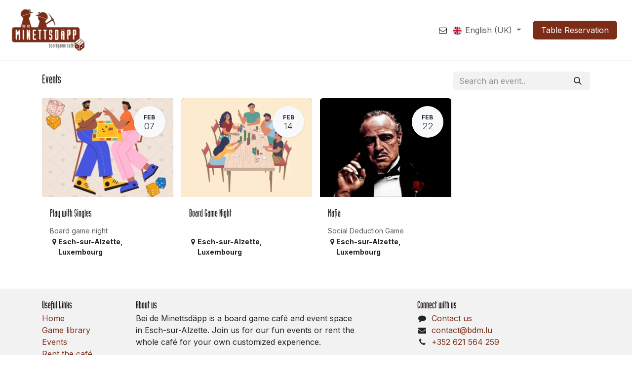

--- FILE ---
content_type: text/html; charset=utf-8
request_url: https://www.bdm.lu/events?lang=en
body_size: 7249
content:
<!DOCTYPE html>
<html lang="en-GB" data-website-id="1" data-main-object="ir.ui.view(1465,)">
    <head>
        <meta charset="utf-8"/>
        <meta http-equiv="X-UA-Compatible" content="IE=edge"/>
        <meta name="viewport" content="width=device-width, initial-scale=1"/>
        <meta name="generator" content="Odoo"/>
            
        <meta property="og:type" content="website"/>
        <meta property="og:title" content="Events | Bei de Minettsdäpp"/>
        <meta property="og:site_name" content="Bei de Minettsdäpp"/>
        <meta property="og:url" content="https://www.bdm.lu/events"/>
        <meta property="og:image" content="https://www.bdm.lu/web/image/website/1/logo?unique=cae0c1f"/>
            
        <meta name="twitter:card" content="summary_large_image"/>
        <meta name="twitter:title" content="Events | Bei de Minettsdäpp"/>
        <meta name="twitter:image" content="https://www.bdm.lu/web/image/website/1/logo/300x300?unique=cae0c1f"/>
        
        <link rel="canonical" href="https://www.bdm.lu/events"/>
        
        <link rel="preconnect" href="https://fonts.gstatic.com/" crossorigin=""/>
        <title>Events | Bei de Minettsdäpp</title>
        <link type="image/x-icon" rel="shortcut icon" href="/web/image/website/1/favicon?unique=cae0c1f"/>
        <link rel="preload" href="/web/static/src/libs/fontawesome/fonts/fontawesome-webfont.woff2?v=4.7.0" as="font" crossorigin=""/>
        <link type="text/css" rel="stylesheet" href="/web/assets/1/75ab1aa/web.assets_frontend.min.css"/>
        <script id="web.layout.odooscript" type="text/javascript">
            var odoo = {
                csrf_token: "e3f2596f07b09a6c128503cde6b3e4553f67ff2eo1801443478",
                debug: "",
            };
        </script>
        <script type="text/javascript">
            odoo.__session_info__ = {"is_admin": false, "is_system": false, "is_public": true, "is_internal_user": false, "is_website_user": true, "uid": null, "registry_hash": "f4aa956ae8dac8a2411544cfebab132d9be0f5dfed244adcd4ae9e08f2e16cb8", "is_frontend": true, "profile_session": null, "profile_collectors": null, "profile_params": null, "show_effect": true, "currencies": {"125": {"name": "EUR", "symbol": "\u20ac", "position": "after", "digits": [69, 2]}}, "quick_login": true, "bundle_params": {"lang": "en_GB", "website_id": 1}, "test_mode": false, "websocket_worker_version": "19.0-2", "translationURL": "/website/translations", "geoip_country_code": "US", "geoip_phone_code": 1, "lang_url_code": "en_GB", "add_to_cart_action": "stay"};
            if (!/(^|;\s)tz=/.test(document.cookie)) {
                const userTZ = Intl.DateTimeFormat().resolvedOptions().timeZone;
                document.cookie = `tz=${userTZ}; path=/`;
            }
        </script>
        <script type="text/javascript" defer="defer" src="/web/assets/1/fa0f074/web.assets_frontend_minimal.min.js" onerror="__odooAssetError=1"></script>
        <script type="text/javascript" data-src="/web/assets/1/5daed93/web.assets_frontend_lazy.min.js" onerror="__odooAssetError=1"></script>
        
        
            
            <script type="application/ld+json">
{
    "@context": "http://schema.org",
    "@type": "Organization",
    "name": "Bei de Minettsdäpp S.à r.l.",
    "logo": "https://www.bdm.lu/logo.png?company=1",
    "url": "https://www.bdm.lu"
}
            </script>

             
        
    </head>
    <body>
        



        <div id="wrapwrap" class="   ">
            <a class="o_skip_to_content btn btn-primary rounded-0 visually-hidden-focusable position-absolute start-0" href="#wrap">Skip to Content</a>
                <header id="top" data-anchor="true" data-name="Header" data-extra-items-toggle-aria-label="Extra items button" class="   o_header_fade_out" style=" ">
    <nav data-name="Navbar" aria-label="Main" class="navbar navbar-expand-lg navbar-light o_colored_level o_cc d-none d-lg-block shadow-sm ">
        

            <div id="o_main_nav" class="o_main_nav container-fluid">
                
    <a data-name="Navbar Logo" href="/" class="navbar-brand logo me-4">
            
            <span role="img" aria-label="Logo of Bei de Minettsdäpp" title="Bei de Minettsdäpp"><img src="/web/image/website/1/logo/Bei%20de%20Minettsd%C3%A4pp?unique=cae0c1f" class="img img-fluid" width="95" height="40" alt="Bei de Minettsdäpp" loading="lazy"/></span>
        </a>
    
                
    <ul role="menu" id="top_menu" class="nav navbar-nav top_menu o_menu_loading  me-auto ">
        
                    

    <li role="presentation" class="nav-item ">
        <a role="menuitem" href="/" class="nav-link ">
            <span>Our café</span>
        </a>
    </li>

    <li role="presentation" class="nav-item ">
        <a role="menuitem" href="/ludotheik" class="nav-link ">
            <span>Game library</span>
        </a>
    </li>

    <li role="presentation" class="nav-item ">
        <a role="menuitem" href="/event" class="nav-link ">
            <span>Events</span>
        </a>
    </li>

    <li role="presentation" class="nav-item ">
        <a role="menuitem" href="/de-cafe-lounen" class="nav-link ">
            <span>Rent the café</span>
        </a>
    </li>
                
    </ul>
                
                <ul class="navbar-nav align-items-center gap-2 flex-shrink-0 justify-content-end ps-3">
                    
        <li class=" divider d-none"></li> 
        <li class="o_wsale_my_cart d-none ">
            <a href="/shop/cart" aria-label="eCommerce cart" class="o_navlink_background btn position-relative rounded-circle p-1 text-center text-reset">
                <div class="">
                    <i class="fa fa-shopping-cart fa-stack"></i>
                    <sup class="my_cart_quantity badge bg-primary position-absolute top-0 end-0 mt-n1 me-n1 rounded-pill d-none">0</sup>
                </div>
            </a>
        </li>
        <li class="o_wsale_my_wish d-none  o_wsale_my_wish_hide_empty">
            <a href="/shop/wishlist" class="o_navlink_background btn position-relative rounded-circle p-1 text-center text-reset">
                <div class="">
                    <i class="fa fa-1x fa-heart fa-stack"></i>
                    <sup class="my_wish_quantity o_animate_blink badge bg-primary position-absolute top-0 end-0 mt-n1 me-n1 rounded-pill d-none">0</sup>
                </div>
            </a>
        </li>
                    
        <li class="">
                <div data-name="Text" class="s_text_block ">
                    <span class="o_force_ltr"><a href="/kontakt"><span class="fa fa-envelope-o text-900"></span></a>&nbsp;</span><br/>
                </div>
        </li>
                    
                    
        <li data-name="Language Selector" class="o_header_language_selector ">
        <div class="js_language_selector  dropdown d-print-none">
            <button type="button" data-bs-toggle="dropdown" aria-haspopup="true" aria-expanded="true" class="border-0 dropdown-toggle nav-link">
    <img class="o_lang_flag " src="/base/static/img/country_flags/gb.png?height=25" alt="" loading="lazy"/>
                <span class="">English (UK)</span>
            </button>
            <div role="menu" class="dropdown-menu dropdown-menu-end">
                    <a class="dropdown-item js_change_lang active" role="menuitem" href="/events?lang=en" data-url_code="en_GB" title="English (UK)">
    <img class="o_lang_flag " src="/base/static/img/country_flags/gb.png?height=25" alt="" loading="lazy"/>
                        <span class="">English (UK)</span>
                    </a>
                    <a class="dropdown-item js_change_lang " role="menuitem" href="/fr/events?lang=en" data-url_code="fr" title=" Français">
    <img class="o_lang_flag " src="/base/static/img/country_flags/fr.png?height=25" alt="" loading="lazy"/>
                        <span class=""> Français</span>
                    </a>
                    <a class="dropdown-item js_change_lang " role="menuitem" href="/lb/events?lang=en" data-url_code="lb" title="Lëtzebuergesch">
    <img class="o_lang_flag " src="/base/static/img/country_flags/lu.png?height=25" alt="" loading="lazy"/>
                        <span class="">Lëtzebuergesch</span>
                    </a>
            </div>
        </div>
        </li>
                    
                    
                    
        <li class="">
            <div class="oe_structure oe_structure_solo ">
                <section class="oe_unremovable oe_unmovable s_text_block o_colored_level" data-snippet="s_text_block" data-name="Text">
                    <div class="container">
                        <a href="/appointment" class="oe_unremovable btn btn-primary">Table Reservation</a>
                    </div>
                </section>
            </div>
        </li>
                </ul>
            </div>
        
    </nav>

    <nav data-name="Navbar" aria-label="Mobile" class="navbar  navbar-light o_colored_level o_cc o_header_mobile d-block d-lg-none shadow-sm ">
        

        <div class="o_main_nav container flex-wrap justify-content-between">
            <div class="d-flex flex-grow-1">
                
    <a data-name="Navbar Logo" href="/" class="navbar-brand logo ">
            
            <span role="img" aria-label="Logo of Bei de Minettsdäpp" title="Bei de Minettsdäpp"><img src="/web/image/website/1/logo/Bei%20de%20Minettsd%C3%A4pp?unique=cae0c1f" class="img img-fluid" width="95" height="40" alt="Bei de Minettsdäpp" loading="lazy"/></span>
        </a>
    
                <ul class="o_header_mobile_buttons_wrap navbar-nav d-flex flex-row align-items-center gap-2 mb-0 ms-auto">
        <li class=" divider d-none"></li> 
        <li class="o_wsale_my_cart d-none ">
            <a href="/shop/cart" aria-label="eCommerce cart" class="o_navlink_background_hover btn position-relative rounded-circle border-0 p-1 text-reset">
                <div class="">
                    <i class="fa fa-shopping-cart fa-stack"></i>
                    <sup class="my_cart_quantity badge bg-primary position-absolute top-0 end-0 mt-n1 me-n1 rounded-pill d-none">0</sup>
                </div>
            </a>
        </li>
        <li class="o_wsale_my_wish d-none  o_wsale_my_wish_hide_empty">
            <a href="/shop/wishlist" class="o_navlink_background_hover btn position-relative rounded-circle border-0 p-1 text-reset">
                <div class="">
                    <i class="fa fa-1x fa-heart fa-stack"></i>
                    <sup class="my_wish_quantity o_animate_blink badge bg-primary position-absolute top-0 end-0 mt-n1 me-n1 d-none">0</sup>
                </div>
            </a>
        </li></ul>
            </div>
            <button class="nav-link btn p-2 o_not_editable" type="button" data-bs-toggle="offcanvas" data-bs-target="#top_menu_collapse_mobile" aria-controls="top_menu_collapse_mobile" aria-expanded="false" aria-label="Toggle navigation">
                <span class="navbar-toggler-icon"></span>
            </button>
            <div id="top_menu_collapse_mobile" class="offcanvas offcanvas-end o_navbar_mobile">
                <div class="offcanvas-header justify-content-end o_not_editable">
                    <button type="button" class="nav-link btn-close" data-bs-dismiss="offcanvas" aria-label="Close"></button>
                </div>
                <div class="offcanvas-body d-flex flex-column justify-content-between h-100 w-100 pt-0">
                    <ul class="navbar-nav">
                        
                        
                        <li>
    <ul role="menu" class="nav navbar-nav top_menu  o_mega_menu_is_offcanvas mx-n3  ">
        
                                

    <li role="presentation" class="nav-item border-top  px-0">
        <a role="menuitem" href="/" class="nav-link p-3 text-wrap ">
            <span>Our café</span>
        </a>
    </li>

    <li role="presentation" class="nav-item border-top  px-0">
        <a role="menuitem" href="/ludotheik" class="nav-link p-3 text-wrap ">
            <span>Game library</span>
        </a>
    </li>

    <li role="presentation" class="nav-item border-top  px-0">
        <a role="menuitem" href="/event" class="nav-link p-3 text-wrap ">
            <span>Events</span>
        </a>
    </li>

    <li role="presentation" class="nav-item border-top border-bottom px-0">
        <a role="menuitem" href="/de-cafe-lounen" class="nav-link p-3 text-wrap ">
            <span>Rent the café</span>
        </a>
    </li>
                            
    </ul>
                        </li>
                        
        <li class="">
                <div data-name="Text" class="s_text_block mt-2">
                    <span class="o_force_ltr"><a href="/kontakt"><span class="fa fa-envelope-o text-900"></span></a>&nbsp;</span><br/>
                </div>
        </li>
                        
                    </ul>
                    <ul class="navbar-nav gap-2 mt-3 w-100">
                        
        <li data-name="Language Selector" class="o_header_language_selector ">
        <div class="js_language_selector dropup dropdown d-print-none">
            <button type="button" data-bs-toggle="dropdown" aria-haspopup="true" aria-expanded="true" class="border-0 dropdown-toggle nav-link d-flex align-items-center w-100">
    <img class="o_lang_flag me-2" src="/base/static/img/country_flags/gb.png?height=25" alt="" loading="lazy"/>
                <span class="me-auto small">English (UK)</span>
            </button>
            <div role="menu" class="dropdown-menu w-100">
                    <a class="dropdown-item js_change_lang active" role="menuitem" href="/events?lang=en" data-url_code="en_GB" title="English (UK)">
    <img class="o_lang_flag me-2" src="/base/static/img/country_flags/gb.png?height=25" alt="" loading="lazy"/>
                        <span class="me-auto small">English (UK)</span>
                    </a>
                    <a class="dropdown-item js_change_lang " role="menuitem" href="/fr/events?lang=en" data-url_code="fr" title=" Français">
    <img class="o_lang_flag me-2" src="/base/static/img/country_flags/fr.png?height=25" alt="" loading="lazy"/>
                        <span class="me-auto small"> Français</span>
                    </a>
                    <a class="dropdown-item js_change_lang " role="menuitem" href="/lb/events?lang=en" data-url_code="lb" title="Lëtzebuergesch">
    <img class="o_lang_flag me-2" src="/base/static/img/country_flags/lu.png?height=25" alt="" loading="lazy"/>
                        <span class="me-auto small">Lëtzebuergesch</span>
                    </a>
            </div>
        </div>
        </li>
                        
                        
                        
        <li class="">
            <div class="oe_structure oe_structure_solo ">
                <section class="oe_unremovable oe_unmovable s_text_block o_colored_level" data-snippet="s_text_block" data-name="Text">
                    <div class="container">
                        <a href="/appointment" class="oe_unremovable btn btn-primary w-100">Table Reservation</a>
                    </div>
                </section>
            </div>
        </li>
                    </ul>
                </div>
            </div>
        </div>
    
    </nav>
    </header>
                <main>
                    

        <div id="wrap" class="o_wevent_index">
            
            
            <div id="oe_structure_we_index_0" class="oe_structure oe_empty"></div>
            
    <div class="container">
        <section class="o_wevent_index_topbar_filters d-flex d-print-none align-items-center justify-content-lg-end flex-wrap gap-2 mt-4 mb-3">
            <h1 class="me-auto mb-0 h4-fs">Events</h1>
        <div class="o_pricelist_dropdown dropdown d-none">
            <a role="button" href="#" data-bs-toggle="dropdown" class="dropdown-toggle btn px-2">
                <small class="d-none d-md-inline opacity-75">Pricelist:</small>
                <span class="d-none d-md-inline"> - </span>
                <span class="d-md-none">Pricelist</span>
            </a>
            <div class="dropdown-menu" role="menu">
            </div>
        </div>
            <div class="o_wevent_search d-flex w-100 w-lg-25">
    <form method="get" class="o_searchbar_form s_searchbar_input flex-grow-1" action="/event/" data-snippet="s_searchbar_input">
            <div role="search" class="input-group o_wevent_event_searchbar_form">
        <input type="search" name="search" class="search-query form-control oe_search_box  border-0 bg-light" placeholder="Search an event.." value="" data-search-type="events" data-limit="5" data-display-image="true" data-display-description="true" data-display-extra-link="true" data-display-detail="false" data-order-by="name asc"/>
        <button type="submit" aria-label="Search" title="Search" class="btn oe_search_button btn-light">
            <i class="oi oi-search"></i>
        </button>
    </div>

            <input name="order" type="hidden" class="o_search_order_by oe_unremovable" value="name asc"/>
            
                        <input type="hidden" name="lang" value="en"/>
                        <input type="hidden" name="date" value="scheduled"/>
                        <input type="hidden" name="tags" value=""/>
                
        </form>
                <button class="o_not_editable btn btn-light position-relative ms-2 d-lg-none" data-bs-toggle="offcanvas" data-bs-target="#o_wevent_index_offcanvas">
                    <i class="fa fa-sliders"></i>
                </button>
            </div>
        </section>
        
        <div id="o_wevent_index_offcanvas" class="o_website_offcanvas offcanvas offcanvas-end d-lg-none p-0 overflow-visible">
            <div class="offcanvas-header">
                <h5 class="offcanvas-title">Filters</h5>
                <button type="button" class="btn-close" data-bs-dismiss="offcanvas" aria-label="Close"></button>
            </div>
            <div class="offcanvas-body p-0">
                <div class="accordion accordion-flush">
                    
                </div>
            </div>
        </div>
    </div>
            
            <div id="oe_structure_we_index_1" class="oe_structure oe_empty"></div>
            
            <div class="o_wevent_events_list">
                <div class="container">
                    <div class="row">
                        <div id="o_wevent_index_main_col" class="col-md mb-3 opt_events_list_columns">
                            <div class="row g-4 g-lg-3 g-xxl-4">
                                
    
    
    
    
    <div class=" col-md-6 col-lg-4 col-xl-3">
        <a class="text-decoration-none text-reset " href="/event/play-with-singles-41/register" data-publish="on">
            <article itemscope="itemscope" itemtype="http://schema.org/Event" class="h-100 card">
                <div class="h-100 d-flex flex-wrap flex-column">
                    
                    <header class="card-header overflow-hidden bg-secondary p-0 border-0 rounded-0 col-12 ">
                        
                        <div class="d-block h-100 w-100">
    <div data-name="Cover" style="" data-res-model="event.event" data-res-id="41" class="o_record_cover_container d-flex flex-column h-100 o_colored_level o_cc o_cc o_cc3   ">
        <div style="background-image: url(&#34;/web/image/2762-a487997f/Event%20%27Play%20with%20Singles%27%20cover%20image.webp&#34;);" class="o_record_cover_component o_record_cover_image "></div>
        
                                <meta itemprop="startDate" content="2026-02-07T17:00:00"/>
                                
                                <div class="o_wevent_event_date position-absolute shadow-sm o_not_editable  ">
                                    <span class="o_wevent_event_month" data-oe-type="datetime" data-oe-expression="event.date_begin">Feb</span>
                                    <span class="o_wevent_event_day oe_hide_on_date_edit" data-oe-type="datetime" data-oe-expression="event.date_begin">07</span>
                                </div>
                                
                                
                                
                            
    </div>
                        </div>
                    </header>

                    
                    <main class="card-body position-relative d-flex justify-content-between gap-2 flex-column col-12 py-3  ">
                        
                        <div id="event_details">
                            
                            <div class="d-flex flex-wrap gap-1 small">
                            </div>
                            
                            <h5 class="card-title my-2  ">
                                <span itemprop="name">Play with Singles</span>
                            </h5>
                            
                            <small class="opacity-75" itemprop="description">Board game night</small>
                        </div>
                        
                        <small class="o_not_editable fw-bold" itemprop="location" data-oe-type="contact" data-oe-expression="event.address_id">
    <address class="o_portal_address mb-0">
        <div class="gap-2" itemscope="itemscope" itemtype="http://schema.org/PostalAddress">

            <div class="d-flex align-items-baseline gap-1">
                <i class="fa fa-map-marker fa-fw" role="img" aria-label="Address" title="Address"></i>
                <span>
                    <div>
                            <span itemprop="addressLocality">Esch-sur-Alzette</span>,
                        <span itemprop="addressCountry">Luxembourg</span>
                    </div>
                </span>
            </div>
            
            <div itemprop="telephone"></div>
        </div>
    </address></small>
                        
                    </main>
                    
                </div>
            </article>
        </a>
    </div><div class=" col-md-6 col-lg-4 col-xl-3">
        <a class="text-decoration-none text-reset " href="/event/board-game-night-45/register" data-publish="on">
            <article itemscope="itemscope" itemtype="http://schema.org/Event" class="h-100 card">
                <div class="h-100 d-flex flex-wrap flex-column">
                    
                    <header class="card-header overflow-hidden bg-secondary p-0 border-0 rounded-0 col-12 ">
                        
                        <div class="d-block h-100 w-100">
    <div data-name="Cover" style="" data-res-model="event.event" data-res-id="45" class="o_record_cover_container d-flex flex-column h-100 o_colored_level o_cc o_cc o_cc3   ">
        <div style="background-image: url(&#34;/web/image/1595-ea84f285/Event%20%27Board%20Game%20Night%27%20cover%20image.webp&#34;);" class="o_record_cover_component o_record_cover_image "></div>
        
                                <meta itemprop="startDate" content="2026-02-14T17:00:00"/>
                                
                                <div class="o_wevent_event_date position-absolute shadow-sm o_not_editable  ">
                                    <span class="o_wevent_event_month" data-oe-type="datetime" data-oe-expression="event.date_begin">Feb</span>
                                    <span class="o_wevent_event_day oe_hide_on_date_edit" data-oe-type="datetime" data-oe-expression="event.date_begin">14</span>
                                </div>
                                
                                
                                
                            
    </div>
                        </div>
                    </header>

                    
                    <main class="card-body position-relative d-flex justify-content-between gap-2 flex-column col-12 py-3  ">
                        
                        <div id="event_details">
                            
                            <div class="d-flex flex-wrap gap-1 small">
                            </div>
                            
                            <h5 class="card-title my-2  ">
                                <span itemprop="name">Board Game Night</span>
                            </h5>
                            
                            
                        </div>
                        
                        <small class="o_not_editable fw-bold" itemprop="location" data-oe-type="contact" data-oe-expression="event.address_id">
    <address class="o_portal_address mb-0">
        <div class="gap-2" itemscope="itemscope" itemtype="http://schema.org/PostalAddress">

            <div class="d-flex align-items-baseline gap-1">
                <i class="fa fa-map-marker fa-fw" role="img" aria-label="Address" title="Address"></i>
                <span>
                    <div>
                            <span itemprop="addressLocality">Esch-sur-Alzette</span>,
                        <span itemprop="addressCountry">Luxembourg</span>
                    </div>
                </span>
            </div>
            
            <div itemprop="telephone"></div>
        </div>
    </address></small>
                        
                    </main>
                    
                </div>
            </article>
        </a>
    </div><div class=" col-md-6 col-lg-4 col-xl-3">
        <a class="text-decoration-none text-reset " href="/event/mafia-42/register" data-publish="on">
            <article itemscope="itemscope" itemtype="http://schema.org/Event" class="h-100 card">
                <div class="h-100 d-flex flex-wrap flex-column">
                    
                    <header class="card-header overflow-hidden bg-secondary p-0 border-0 rounded-0 col-12 ">
                        
                        <div class="d-block h-100 w-100">
    <div data-name="Cover" style="" data-res-model="event.event" data-res-id="42" class="o_record_cover_container d-flex flex-column h-100 o_colored_level o_cc o_cc o_cc3   ">
        <div style="background-image: url(&#34;/web/image/1762-7ba1d4b7/Event%20%27Mafia%27%20cover%20image.webp&#34;);" class="o_record_cover_component o_record_cover_image "></div>
        
                                <meta itemprop="startDate" content="2026-02-22T13:30:00"/>
                                
                                <div class="o_wevent_event_date position-absolute shadow-sm o_not_editable  ">
                                    <span class="o_wevent_event_month" data-oe-type="datetime" data-oe-expression="event.date_begin">Feb</span>
                                    <span class="o_wevent_event_day oe_hide_on_date_edit" data-oe-type="datetime" data-oe-expression="event.date_begin">22</span>
                                </div>
                                
                                
                                
                            
    </div>
                        </div>
                    </header>

                    
                    <main class="card-body position-relative d-flex justify-content-between gap-2 flex-column col-12 py-3  ">
                        
                        <div id="event_details">
                            
                            <div class="d-flex flex-wrap gap-1 small">
                            </div>
                            
                            <h5 class="card-title my-2  ">
                                <span itemprop="name">Mafia</span>
                            </h5>
                            
                            <small class="opacity-75" itemprop="description">Social Deduction Game</small>
                        </div>
                        
                        <small class="o_not_editable fw-bold" itemprop="location" data-oe-type="contact" data-oe-expression="event.address_id">
    <address class="o_portal_address mb-0">
        <div class="gap-2" itemscope="itemscope" itemtype="http://schema.org/PostalAddress">

            <div class="d-flex align-items-baseline gap-1">
                <i class="fa fa-map-marker fa-fw" role="img" aria-label="Address" title="Address"></i>
                <span>
                    <div>
                            <span itemprop="addressLocality">Esch-sur-Alzette</span>,
                        <span itemprop="addressCountry">Luxembourg</span>
                    </div>
                </span>
            </div>
            
            <div itemprop="telephone"></div>
        </div>
    </address></small>
                        
                    </main>
                    
                </div>
            </article>
        </a>
    </div>
    
    <div class="d-flex justify-content-center my-3">
    </div>
                            </div>
                        </div>
                    </div>
                </div>
            </div>
            
            <div id="oe_structure_we_index_2" class="oe_structure oe_empty"></div>
        </div>
    
        <div id="o_shared_blocks" class="oe_unremovable"></div>
                </main>
                <footer id="bottom" data-anchor="true" data-name="Footer" class="o_footer o_colored_level o_cc ">
                    <div id="footer" class="oe_structure oe_structure_solo border text-break" style="--box-border-left-width: 0px; --box-border-right-width: 0px;">
            <section class="s_text_block pb0 pt0" data-snippet="s_text_block" data-name="Container">
                <div class="container">
                    <div class="row">
                        <div class="col-lg-2 pt24 pb24 o_colored_level">
                            <h5>Useful Links</h5>
                            <ul class="list-unstyled">
                                <li><a href="/">Home</a></li>
                                <li><a href="/ludotheik">Game library</a><br/></li>
                                <li><a href="/event">Events</a><br/></li>
                                <li><a href="/de-cafe-lounen" class="o_translate_inline">Rent the café</a></li>
                                <li><a href="/appointment" class="o_translate_inline">Table reservations</a></li>
                                
                                <li><a href="/legaliteiten" class="o_translate_inline">Legal Matters</a></li>
                            </ul>
                        </div>
                        <div class="col-lg-5 pt24 pb24 o_colored_level">
                            <h5>About us</h5>
                            <p>Bei de Minettsdäpp is a board game café and event space in Esch-sur-Alzette. Join us for our fun events&nbsp;or rent the whole café for your own customized experience.&nbsp;<br/><br/>The place in Luxembourg for board games, role playing games, trading card games, team buildings and more ...</p>
                        </div>
                        <div class="col-lg-4 offset-lg-1 pt24 pb24 o_colored_level">
                            <h5>Connect with us</h5>
                            <ul class="list-unstyled">
                                <li><i class="fa fa-comment fa-fw me-2"></i><a href="/kontakt">Contact us</a></li>
                                <li><i class="fa fa-envelope fa-fw me-2"></i><a href="mailto:contact@bdm.lu">contact@bdm.lu</a></li>
                                <li><i class="fa fa-phone fa-fw me-2"></i><a href="tel:+352621564259" class="o_translate_inline">+352 621 564 259</a></li>
                            </ul>
                            <div class="s_social_media o_not_editable text-start" data-snippet="s_social_media" data-name="Social Media">
                                <h5 class="s_social_media_title d-none">Follow us</h5>
<a href="/" class="text-800" aria-label="Extra page">
                                    <i class="fa fa-home rounded-circle shadow-sm o_editable_media"></i>
                                </a>
<a href="https://www.instagram.com/beideminettsdapp/" class="text-800 s_social_media_instagram" aria-label="Instagram" target="_blank">
                                    <i class="fa rounded-circle shadow-sm o_editable_media fa-instagram"></i>
                                </a>
<a href="https://www.facebook.com/beideminettsdapp/" class="text-800 s_social_media_facebook" aria-label="Facebook" target="_blank">
                                    <i class="fa rounded-circle shadow-sm o_editable_media fa-facebook"></i>
                                </a>
</div>
                        </div>
                    </div>
                </div>
            </section>
        </div>
        <div id="o_footer_scrolltop_wrapper" class="container h-0 d-flex align-items-center justify-content-center">
            <a id="o_footer_scrolltop" role="button" href="#top" title="Scroll To Top" class="btn btn-primary rounded-circle d-flex align-items-center justify-content-center">
                <span class="oi fa-1x oi-chevron-up"></span>
            </a>
        </div>
                </footer>
            </div>
        
        </body>
</html>

--- FILE ---
content_type: text/css; charset=utf-8
request_url: https://www.bdm.lu/web/content/326/google-font-Font%20IndustriaLTStd%20Solid
body_size: -3
content:
@font-face{
                font-family: Font IndustriaLTStd Solid;
                font-style: normal;
                font-weight: 400;
                src:url("/web/content/325/Font IndustriaLTStd Solid.otf");
            }